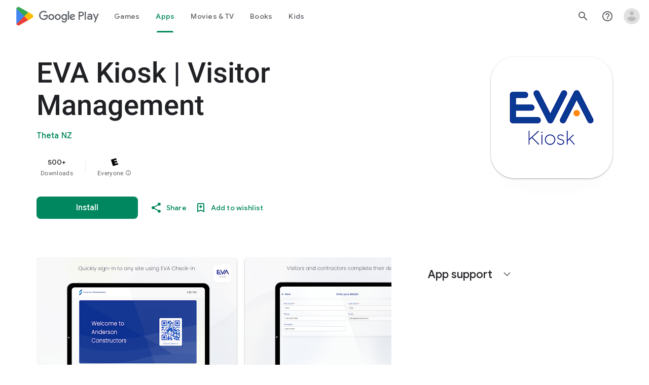

--- FILE ---
content_type: text/plain; charset=utf-8
request_url: https://play.google.com/play/log?format=json&authuser&proto_v2=true
body_size: -435
content:
["900000","1769067171289"]